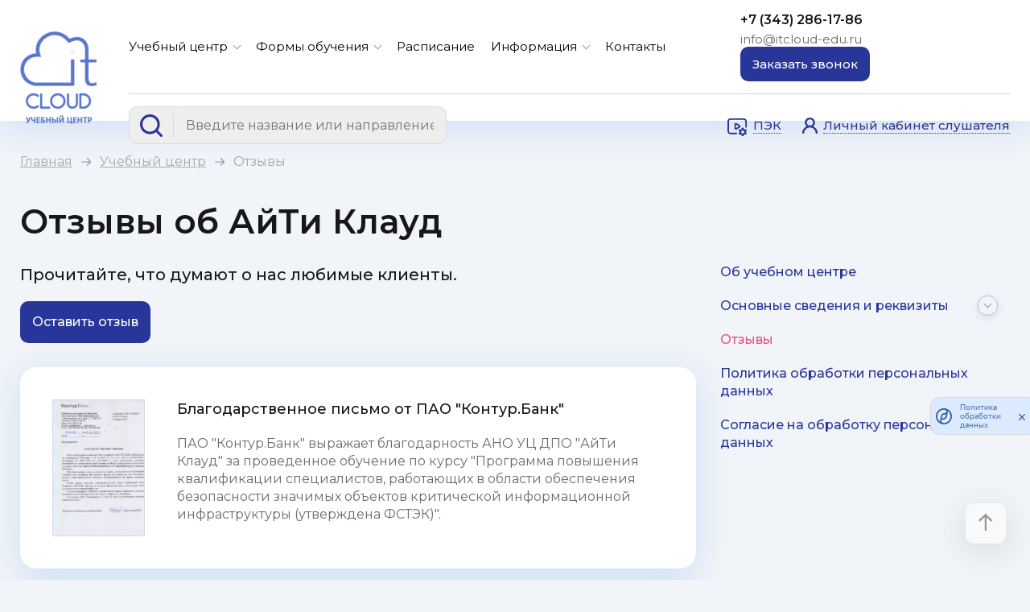

--- FILE ---
content_type: text/html; charset=UTF-8
request_url: https://itcloud-edu.ru/center/reviews/
body_size: 11986
content:
<!DOCTYPE html>
<html lang="ru">
	<head>
        <title>Отзывы об АйТи Клауд</title>
        <meta charset="utf-8"/>
        <meta http-equiv="X-UA-Compatible">
        <meta name="viewport" content="width=device-width, initial-scale=1, maximum-scale=1">
        <meta name='yandex-verification' content='7627660d3c5c7c4e' />
        <meta name="google-site-verification" content="jf1oD9HClsKLF3o1ItvgOGglQtZhM__TFDm_vWUCrck" />

                
		<script data-skip-moving="true">(function(w, d, n) {var cl = "bx-core";var ht = d.documentElement;var htc = ht ? ht.className : undefined;if (htc === undefined || htc.indexOf(cl) !== -1){return;}var ua = n.userAgent;if (/(iPad;)|(iPhone;)/i.test(ua)){cl += " bx-ios";}else if (/Windows/i.test(ua)){cl += ' bx-win';}else if (/Macintosh/i.test(ua)){cl += " bx-mac";}else if (/Linux/i.test(ua) && !/Android/i.test(ua)){cl += " bx-linux";}else if (/Android/i.test(ua)){cl += " bx-android";}cl += (/(ipad|iphone|android|mobile|touch)/i.test(ua) ? " bx-touch" : " bx-no-touch");cl += w.devicePixelRatio && w.devicePixelRatio >= 2? " bx-retina": " bx-no-retina";if (/AppleWebKit/.test(ua)){cl += " bx-chrome";}else if (/Opera/.test(ua)){cl += " bx-opera";}else if (/Firefox/.test(ua)){cl += " bx-firefox";}ht.className = htc ? htc + " " + cl : cl;})(window, document, navigator);</script>


<link href="https://fonts.googleapis.com/css2?family=Montserrat:wght@400;500;600&display=swap" type="text/css"  rel="stylesheet" />
<link href="/assets/css/fancybox.css?168794268624078" type="text/css"  data-template-style="true"  rel="stylesheet" />
<link href="/assets/css/swiper-bundle.min.css?168794268616470" type="text/css"  data-template-style="true"  rel="stylesheet" />
<link href="/assets/css/jquery-ui.min.css?168794268630801" type="text/css"  data-template-style="true"  rel="stylesheet" />
<link href="/assets/css/jquery-ui.theme.min.css?168794268613889" type="text/css"  data-template-style="true"  rel="stylesheet" />
<link href="/assets/css/jquery-ui.structure.min.css?168794268615560" type="text/css"  data-template-style="true"  rel="stylesheet" />
<link href="/assets/css/style.css?1751352485167692" type="text/css"  data-template-style="true"  rel="stylesheet" />
<link href="/local/templates/main/public/custom.css?17491179621413" type="text/css"  data-template-style="true"  rel="stylesheet" />







                    



    </head>
    
    <body class="no-transition">
		<div id="panel"></div>

		
<header>
    <div class="center-cnt">
        <a href="/" class="header-logo">
            <img src="/assets/img/logo.png" alt="logo">
<span id="eye"></span>        </a>

        <div class="header-cnt">
            <div class="header-top">

                <div class="header-nav">
                    <div class="header-additional-nav for-mobile">
                        <form class="mobile-search" action="/courses/" method="get">
                            <div class="hs-controls">
                                <button type="submit" class="hs-search"></button>
                            </div>

                            <input class="mobile-header-search-input" type="text" name="q"
                                   placeholder="Поиск курса">

                            <input type="submit" class="cs_h_search_btn cs_mobile js_h_search_btn" value="Найти">
                        </form>


                    </div>

                    
	
	
		            <div class="header-nav-item has-subnav nav-item">
                <a href="/center/">Учебный центр</a>
                <span class="subnav-trigger for-mobile"></span>
                <div class="header-subnav">
		
	
	
	
	
                    <div class="header-nav-item nav-item">
                <a href="/center/index.php">Об учебном центре</a>
            </div>
        
	
	
	
	
		            <div class="header-nav-item has-subnav nav-item">
                <a href="/center/info/">Основные сведения и реквизиты</a>
                <span class="subnav-trigger"></span>
                <div class="header-subnav">
		
	
	
	
	
                    <div class="header-nav-item nav-item">
                <a href="/center/info/structure/">Структура и органы управления образовательной организацией</a>
            </div>
        
	
	
	
	
                    <div class="header-nav-item nav-item">
                <a href="/center/info/documents/">Документы</a>
            </div>
        
	
	
	
	
                    <div class="header-nav-item nav-item">
                <a href="/center/info/education/">Образование</a>
            </div>
        
	
	
	
	
                    <div class="header-nav-item nav-item">
                <a href="/center/info/standards/">Образовательные стандарты</a>
            </div>
        
	
	
	
	
                    <div class="header-nav-item nav-item">
                <a href="/center/info/teachers/">Педагогический состав</a>
            </div>
        
	
	
	
	
                    <div class="header-nav-item nav-item">
                <a href="/center/info/logistics/">Материально-техническое обеспечение и оснащенность образовательного процесса</a>
            </div>
        
	
	
	
	
                    <div class="header-nav-item nav-item">
                <a href="/center/info/scholarship/">Стипендии и иные виды материальной поддержки</a>
            </div>
        
	
	
	
	
                    <div class="header-nav-item nav-item">
                <a href="/center/info/services/">Платные образовательные услуги</a>
            </div>
        
	
	
	
	
                    <div class="header-nav-item nav-item">
                <a href="/center/info/activities/">Финансово-хозяйственная деятельность</a>
            </div>
        
	
	
	
	
                    <div class="header-nav-item nav-item">
                <a href="/center/info/available_places/">Вакантные места для приема (перевода) обучающихся</a>
            </div>
        
	
	
			</div></div>	
	
                    <div class="header-nav-item nav-item">
                <a href="/center/reviews/">Отзывы</a>
            </div>
        
	
	
	
	
                    <div class="header-nav-item nav-item">
                <a href="/center/policy/">Политика обработки персональных данных</a>
            </div>
        
	
	
	
	
                    <div class="header-nav-item nav-item">
                <a href="/center/ppd/">Согласие на обработку персональных данных</a>
            </div>
        
	
	
			</div></div>	
	
		            <div class="header-nav-item has-subnav nav-item">
                <a href="/forms_of_study/">Формы обучения</a>
                <span class="subnav-trigger for-mobile"></span>
                <div class="header-subnav">
		
	
	
	
	
                    <div class="header-nav-item nav-item">
                <a href="/videolectures/">Видеокурсы</a>
            </div>
        
	
	
	
	
                    <div class="header-nav-item nav-item">
                <a href="/pek/">ПЭК</a>
            </div>
        
	
	
			</div></div>	
	
                    <div class="header-nav-item nav-item">
                <a href="/courses/">Расписание</a>
            </div>
        
	
	
	
	
		            <div class="header-nav-item has-subnav nav-item">
                <a href="/info/">Информация</a>
                <span class="subnav-trigger for-mobile"></span>
                <div class="header-subnav">
		
	
	
	
	
                    <div class="header-nav-item nav-item">
                <a href="/info/news/">Новости</a>
            </div>
        
	
	
	
	
                    <div class="header-nav-item nav-item">
                <a href="/info/articles/">Статьи</a>
            </div>
        
	
	
	
	
                    <div class="header-nav-item nav-item">
                <a href="/info/vacancies/">Вакансии</a>
            </div>
        
	
	
	
	
                    <div class="header-nav-item nav-item">
                <a href="/info/faq/">Вопрос-ответ</a>
            </div>
        
	
	
			</div></div>	
	
                    <div class="header-nav-item nav-item">
                <a href="/contacts/">Контакты</a>
            </div>
        
	
	

                    <div class="header-mobile-contacts-wrap for-mobile">
                        <a class="hc-phone" href="tel:+73432861786">
                            +7 (343) 286-17-86                        </a>
                        <a class="hc-email" href="mailto:info@itcloud-edu.ru">
                            info@itcloud-edu.ru                        </a>
                    </div>
                </div>

                <div class="header-contacts">
                    <div class="header-contacts-wrap">
                        <a class="hc-email" href="mailto:info@itcloud-edu.ru">
                            info@itcloud-edu.ru                        </a>
                        <a class="hc-phone" href="tel:+73432861786">
                            +7 (343) 286-17-86                        </a>
                    </div>

                    <a class="hc-btn btn btn-blue open-modal" href="#call_back" onclick="yaCounter38074240.reachGoal('click_zvonok'); return false;">
                        <span>Заказать звонок</span>
                    </a>

                    <div class="header-additional-buttons for-mobile">
                        <a href="https://pek.itcloud-edu.ru/" target="_blank" class="header-pek-link">
                            <span>ПЭК</span>
                        </a>

                        <a href="/personal/" class="header-account-link">
                            <span>Личный кабинет слушателя</span>
                        </a>

                        <div class="mobile_menu_btn">
                            <span class="burger-menu-piece"></span>
                            <span class="burger-menu-piece"></span>
                            <span class="burger-menu-piece"></span>
                        </div>
                    </div>
                </div>
            </div>

            <div class="header-btm">
                
                <form class="header-search" action="/courses/" method="get">
                    <div class="hs-controls">
                        <div class="hs-search"></div>
                        <div class="hs-clear"></div>
                    </div>

                    <input class="header-search-input js_h_search" type="text" name="q"
                           placeholder="Введите название или направление курса...">

                    <input type="submit" class="cs_h_search_btn js_h_search_btn" value="Найти">

                    <div class="header-search-results js_h_search_result"></div>
                </form>

                <div class="header-btns">
                    <a href="https://pek.itcloud-edu.ru/" target="_blank" class="header-pek-link">
                        <span>ПЭК</span>
                    </a>

                    <a href="/personal/" class="header-account-link">
                        <span>Личный кабинет слушателя</span>
                    </a>
                </div>

            </div>
        </div>
    </div>
</header>                <main class="main-cnt center_page">
                            <div class="breadcrumbs"><div class="center-cnt"><a href="/">Главная</a><span class="separator"></span><a href="/center/">Учебный центр</a><span class="separator"></span><span>Отзывы</span></div></div>            
<section class="information-page-cnt simple-cnt">
    <div class="center-cnt">
        <div class="content-page-main">
            <h1>Отзывы об АйТи Клауд</h1>

            <div class="cpm-subtitle">
                Прочитайте, что думают о нас любимые клиенты.            </div>

            <a href="#review" class="btn btn-blue open-modal">Оставить отзыв</a>

            
    <div class="reviews-list">
                    
            <div class="information-page-white-block reviews-list-item" id="bx_3218110189_49317">
                                    <a href="/upload/iblock/eb8/1b9lw0d8w74wp3avbufrb33qepl9mcia.jpg" data-fancybox="review_49317"
                       class="reviews-list-item-thumb"
                       style="background-image: url(/upload/iblock/eb8/1b9lw0d8w74wp3avbufrb33qepl9mcia.jpg);"></a>
                
                <div class="reviews-list-item-cnt">
                    <div class="reviews-list-item-title">
                        Благодарственное письмо от ПАО &quot;Контур.Банк&quot;                    </div>

                    ПАО "Контур.Банк" выражает благодарность АНО УЦ ДПО "АйТи Клауд" за проведенное обучение по курсу "Программа повышения квалификации специалистов, работающих в области обеспечения безопасности значимых объектов критической информационной инфраструктуры (утверждена ФСТЭК)".                </div>
            </div>

                    
            <div class="information-page-white-block reviews-list-item" id="bx_3218110189_46976">
                                    <a href="/upload/iblock/9a5/v5sdq02kczav4yeeaczlkadoef38u68v.jpg" data-fancybox="review_46976"
                       class="reviews-list-item-thumb"
                       style="background-image: url(/upload/iblock/9a5/v5sdq02kczav4yeeaczlkadoef38u68v.jpg);"></a>
                
                <div class="reviews-list-item-cnt">
                    <div class="reviews-list-item-title">
                        Благодарственное письмо от Сбербанка                    </div>

                    Дальневосточный банк ПАО "Сбербанк" выражает благодарность Учебному центру "АйТи Клауд" за плодотворное сотрудничество в 2023 году.                </div>
            </div>

                    
            <div class="information-page-white-block reviews-list-item" id="bx_3218110189_9410">
                                    <a href="/upload/iblock/0c3/3i25aes7jek89omr8ndkj8nunmhs7930.jpg" data-fancybox="review_9410"
                       class="reviews-list-item-thumb"
                       style="background-image: url(/upload/iblock/0c3/3i25aes7jek89omr8ndkj8nunmhs7930.jpg);"></a>
                
                <div class="reviews-list-item-cnt">
                    <div class="reviews-list-item-title">
                        Университет Банка России выражает благодарность АНО УЦ ДПО АйТи Клауд                    </div>

                    Университет Банка России выражает благодарность за высокую вовлеченность и успешное проведение обучения для работников Банка России по программе Аудит кибербезопасности.                </div>
            </div>

                    
            <div class="information-page-white-block reviews-list-item" id="bx_3218110189_9395">
                                    <a href="/upload/iblock/c85/wj1z2x9he27lflx68j1x7jamzwl7u4w9.jpg" data-fancybox="review_9395"
                       class="reviews-list-item-thumb"
                       style="background-image: url(/upload/iblock/c85/wj1z2x9he27lflx68j1x7jamzwl7u4w9.jpg);"></a>
                
                <div class="reviews-list-item-cnt">
                    <div class="reviews-list-item-title">
                        Благодарственное письмо от ТГ Мотив                    </div>

                    ТГ Мотив выражает благодарность УЦ АйТи Клауд за проведение обучающих программ сотрудникам в рамках проекта "Неделя знаний 2021"                </div>
            </div>

                    
            <div class="information-page-white-block reviews-list-item" id="bx_3218110189_9401">
                                    <a href="/upload/iblock/bde/e7fweqnbaxz0o8ioswj5vch9t7hf0ju7.jpg" data-fancybox="review_9401"
                       class="reviews-list-item-thumb"
                       style="background-image: url(/upload/iblock/bde/e7fweqnbaxz0o8ioswj5vch9t7hf0ju7.jpg);"></a>
                
                <div class="reviews-list-item-cnt">
                    <div class="reviews-list-item-title">
                        Отзыв МУП Водоканал                    </div>

                    Отзыв МУП Водоканал о сотрудничестве с УЦ АйТи Клауд на протяжении длительного периода времени                </div>
            </div>

            </div>

            

    <div class="pagination">
		        <a href=""
           class="pagination-prev hidden"></a>
		
		        <div class="pagination-list">
                                                <a class="pagination-item active">
                        1                    </a>
                                                                <a href="/center/reviews/?PAGEN_1=2" class="pagination-item t2">2</a>
                                                                <a href="/center/reviews/?PAGEN_1=3" class="pagination-item t2">3</a>
                                                                <a href="/center/reviews/?PAGEN_1=4" class="pagination-item t2">4</a>
                                    </div>
		
		        <a href="/center/reviews/?PAGEN_1=2"
           class="pagination-next "></a>
	</div>
            </div>

        
    <div class="content-page-navigation">
        
            
                                                <div class="cpn-items nav-item">
                        <a href="/center/index.php" class="">
                            Об учебном центре                        </a>
                    </div>
                            
                    
            
            
                                    <div class="cpn-items has-subnav nav-item">
                        <a href="/center/info/" class="">
                            Основные сведения и реквизиты                        </a>
                        <span class="subnav-trigger"></span>
                        <div class="cpn-subnav">
                
            
                    
            
                                                <a href="/center/info/structure/" class="js_subitem ">
                        Структура и органы управления образовательной организацией                    </a>
                            
                    
            
                                                <a href="/center/info/documents/" class="js_subitem ">
                        Документы                    </a>
                            
                    
            
                                                <a href="/center/info/education/" class="js_subitem ">
                        Образование                    </a>
                            
                    
            
                                                <a href="/center/info/standards/" class="js_subitem ">
                        Образовательные стандарты                    </a>
                            
                    
            
                                                <a href="/center/info/teachers/" class="js_subitem ">
                        Педагогический состав                    </a>
                            
                    
            
                                                <a href="/center/info/logistics/" class="js_subitem ">
                        Материально-техническое обеспечение и оснащенность образовательного процесса                    </a>
                            
                    
            
                                                <a href="/center/info/scholarship/" class="js_subitem ">
                        Стипендии и иные виды материальной поддержки                    </a>
                            
                    
            
                                                <a href="/center/info/services/" class="js_subitem ">
                        Платные образовательные услуги                    </a>
                            
                    
            
                                                <a href="/center/info/activities/" class="js_subitem ">
                        Финансово-хозяйственная деятельность                    </a>
                            
                    
            
                                                <a href="/center/info/available_places/" class="js_subitem ">
                        Вакантные места для приема (перевода) обучающихся                    </a>
                            
                    
                            </div></div>            
                                                <div class="cpn-items nav-item">
                        <a href="/center/reviews/" class="active">
                            Отзывы                        </a>
                    </div>
                            
                    
            
                                                <div class="cpn-items nav-item">
                        <a href="/center/policy/" class="">
                            Политика обработки персональных данных                        </a>
                    </div>
                            
                    
            
                                                <div class="cpn-items nav-item">
                        <a href="/center/ppd/" class="">
                            Согласие на обработку персональных данных                        </a>
                    </div>
                            
                    
            </div>

    </div>
</section></main>

<footer>
    <div class="center-cnt">
        <div class="footer-top">
            <div class="ft-column">
                <a href="/" class="ft-logo">
                    <img src="/assets/img/logo.svg" alt="logo">                </a>

                <a href="/" class="ft-license">
                    <a href="/upload/Выписка%20из%20реестра%20лицензий%20от%2002.07.2025.pdf" target="_blank">Лицензия на право ведения <br>
 образовательной <br>
 деятельности №18411<br>
 от 22 марта 2016 года</a>                </a>
            </div>

            <div class="ft-column nav-column">
                <div class="ft-nav-title">
                    Обучение                </div>
                
    <a href="/catalog/">
        Каталог курсов    </a>
    <a href="/courses/">
        Расписание    </a>
    <a href="/forms_of_study/">
        Формы обучения    </a>
            </div>

            <div class="ft-column nav-column">
                <div class="ft-nav-title">
                    Информация                </div>
                
    <a href="/center/">
        Об учебном центре    </a>
    <a href="/center/info/">
        Сведения об <br>образовательном учреждении    </a>
    <a href="/info/">
        Информация    </a>
    <a href="/contacts/">
        Контакты    </a>
            </div>

            <div class="ft-column ft-contacts">
                <div class="ft-phones">
                    <a href="tel:+73432861786">
                        +7 (343) 286-17-86                    </a>
                    <a href="tel:+73452688899<br>
+78047002188">
                        +7 (3452) 688-899<br>
+7 804-700-21-88                    </a>
                </div>

                <div class="ft-adress">
                    Екатеринбург, <br>
улица Хохрякова, 74, оф. 905                </div>

                <div class="ft-mail">
                    <a href="mailto:info@itcloud-edu.ru">
                        info@itcloud-edu.ru                    </a>
                </div>

                <div class="ft-working-hours">
                    Понедельник–пятница <br>
с 09:00 до 18:00                </div>
            </div>
        </div>

        <div class="footer-btm">
            <div class="ft-info">
                <p>
                    ©2026                    АйТи Клауд -&nbsp;Современные технологии простым языком.                </p>
                <a href="/center/policy/">Политика обработки персональных данных</a>
            </div>

            
<div class="ft-socials">
            
        <a href="https://vk.com/public128704032" id="bx_651765591_1" target="_blank"
           class=" ft-social ft-vk"></a>

            
        <a href="https://t.me/itcloud_edu" id="bx_651765591_2" target="_blank"
           class=" ft-social ft-tg ft-telega"></a>

    </div>
            <div class="webmaster">
                Разработка сайта - <a target="_blank" href="https://rznak.ru/">Рекламный знак</a>            </div>
        </div>
    </div>

    <div class="scroll-to-top"></div>
</footer>
<!-- Yandex.Metrika counter -->
<noscript><div><img src="https://mc.yandex.ru/watch/38074240" style="position:absolute; left:-9999px;" alt="" /></div></noscript>
<!-- /Yandex.Metrika counter -->
<!-- BEGIN JIVOSITE CODE {literal} -->
<!-- {/literal} END JIVOSITE CODE --> 

<div class="overlay">
    <div class="modal" id="call_back">
        <div class="modal-close"></div>

        <div id="comp_73c4843d198503bc298a9498c3187f0b">
    
<form class="modal-form" name="callback" action="/center/reviews/" method="POST" enctype="multipart/form-data"><input type="hidden" name="bxajaxid" id="bxajaxid_73c4843d198503bc298a9498c3187f0b_8BACKi" value="73c4843d198503bc298a9498c3187f0b" /><input type="hidden" name="AJAX_CALL" value="Y" /><input type="hidden" name="sessid" id="sessid" value="7b1a9933b6d523f3d078147bc8db1b15" /><input type="hidden" name="WEB_FORM_ID" value="1" />
    <input type="hidden" name="web_form_submit" value="Y">

    <div class="cs_user_name">
        <input type="text" name="user_name" value="">
    </div>

    <div class="modal-title">
        Заказать звонок    </div>

    
    
    
                            <div class="form-input">
                    <input type="text" class="cbf-name" placeholder="ФИО*" name="form_text_13" value="">                </div>
                        
                            <div class="form-input">
                    <input type="phone" class="cbf-phone" placeholder="Телефон*" name="form_text_14" value="">                </div>
                        
                            <div class="form-input">
                    <input type="text" class="cbf-email" placeholder="E-mail*" name="form_email_15" value="" size="0" />                </div>
                        
                            <div class="form-input">
                    <textarea name="form_textarea_16" cols="40" rows="5"class="cbf-text" placeholder="Ваш вопрос" ></textarea>                </div>
                        <input type="hidden"  name="form_hidden_42" value="https://itcloud-edu.ru/center/reviews/" />    
            <div style="margin-bottom: 16px;">
            <input type="hidden" name="captcha_sid" value="040021352709090dc5a6f19e5c7f0564" />
            <div class="tanais-yandexcaptcha"></div>
            
        </div>
    
    <button type="submit" class="cbf-send btn btn-blue" onclick="yaCounter38074240.reachGoal("form_zvonok");">
        Заказать    </button>

    <p>
        Нажимая на кнопку «Отправить», я соглашаюсь с
        <a href="/center/policy/" target="_blank">Политикой</a>
        в области обработки и защиты персональных данных, и даю
        <a href="/center/ppd/" target="_blank">Согласие</a>
        на обработку персональных данных.
    </p>

    </form></div>    </div>


    <div class="modal" id="new_date">
        <div class="modal-close"></div>

        <div id="comp_5995dfe3ebb2c41da3f75e823c707293">
    
<form class="modal-form" name="new_date" action="/center/reviews/" method="POST" enctype="multipart/form-data"><input type="hidden" name="bxajaxid" id="bxajaxid_5995dfe3ebb2c41da3f75e823c707293_Ar8Szp" value="5995dfe3ebb2c41da3f75e823c707293" /><input type="hidden" name="AJAX_CALL" value="Y" /><input type="hidden" name="sessid" id="sessid_1" value="7b1a9933b6d523f3d078147bc8db1b15" /><input type="hidden" name="WEB_FORM_ID" value="3" />
    <input type="hidden" name="web_form_submit" value="Y">

    <div class="cs_user_name">
        <input type="text" name="user_name" value="">
    </div>

    <div class="modal-title">
        Подобрать удобную дату    </div>

    <p>
	 Если в расписании нет удобных для Вас дат, напишите нам – мы разработаем удобные варианты специально для Вас!
</p>
    
    
                            <div class="form-input">
                    <input type="text" class="new-date-form-name" placeholder="ФИО*" name="form_text_4" value="">                </div>
                        
                            <div class="form-input">
                    <input type="phone" class="new-date-form-phone" placeholder="Телефон*" name="form_text_5" value="">                </div>
                        
                            <div class="form-input">
                    <input type="text" class="js_f_course_name" readonly name="form_text_40" value="">                </div>
                        
                            <div class="form-input">
                    <input type="text" class="new-date-form-organisation" placeholder="Название оргнизации, если вы представитель" name="form_text_6" value="">                </div>
                        
                            <div class="form-input">
                    <textarea name="form_textarea_7" cols="40" rows="5"class="new-date-form-text" placeholder="Желаемая дата приведения курса, нюансы проведения" ></textarea>                </div>
                        <input type="hidden"  name="form_hidden_44" value="https://itcloud-edu.ru/center/reviews/" />    
            <div style="margin-bottom: 16px;">
            <input type="hidden" name="captcha_sid" value="09457d8d94ec3b7e0447b1d171369f57" />
            <div class="tanais-yandexcaptcha"></div>
            
        </div>
    
    <button type="submit" class="new-date-form-send btn btn-blue" onclick="">
        Отправить    </button>

    <p>
        Нажимая на кнопку «Отправить», я соглашаюсь с
        <a href="/center/policy/" target="_blank">Политикой</a>
        в области обработки и защиты персональных данных, и даю
        <a href="/center/ppd/" target="_blank">Согласие</a>
        на обработку персональных данных.
    </p>

    </form></div>    </div>


    <div class="modal" id="application">
        <div class="modal-close"></div>

        <div id="comp_4780545da75d0bd501a021a32377fcba">
    
<form class="modal-form" name="resume" action="/center/reviews/" method="POST" enctype="multipart/form-data"><input type="hidden" name="bxajaxid" id="bxajaxid_4780545da75d0bd501a021a32377fcba_XrQFCj" value="4780545da75d0bd501a021a32377fcba" /><input type="hidden" name="AJAX_CALL" value="Y" /><input type="hidden" name="sessid" id="sessid_2" value="7b1a9933b6d523f3d078147bc8db1b15" /><input type="hidden" name="WEB_FORM_ID" value="4" />
    <input type="hidden" name="web_form_submit" value="Y">

    <div class="cs_user_name">
        <input type="text" name="user_name" value="">
    </div>

    <div class="modal-title">
        Отправить резюме    </div>

    
    
    
                            <div class="form-input">
                    <input type="text" class="application-form-name" placeholder="ФИО*" name="form_text_8" value="">                </div>
                        
                            <div class="form-input">
                    <input type="phone" class="application-form-phone" placeholder="Телефон*" name="form_text_9" value="">                </div>
                        
                            <div class="form-input">
                    <input type="text" class="application-form-position" placeholder="Желаемая должность*" name="form_text_10" value="">                </div>
                        
                            <div class="form-input">
                    <textarea name="form_textarea_11" cols="40" rows="5"class="application-form-text" placeholder="Краткий текст резюме" ></textarea>                </div>
                        
                            <div class="form-file-block">
                     <input name="form_file_12" multiple class="application-form-file form-file-input"  size="0" type="file" /><span class="bx-input-file-desc"></span>                    <div class="form-file-trigger">Нажмите для выбора файлов</div>
                    <div class="form-file-list"></div>
                </div>
                        <input type="hidden"  name="form_hidden_45" value="https://itcloud-edu.ru/center/reviews/" />    
            <div style="margin-bottom: 16px;">
            <input type="hidden" name="captcha_sid" value="03054a88a3cecbd7b6655d04e0d60538" />
            <div class="tanais-yandexcaptcha"></div>
            
        </div>
    
    <button type="submit" class="application-form-send btn btn-blue" onclick="">
        Отправить    </button>

    <p>
        Нажимая на кнопку «Отправить», я соглашаюсь с
        <a href="/center/policy/" target="_blank">Политикой</a>
        в области обработки и защиты персональных данных, и даю
        <a href="/center/ppd/" target="_blank">Согласие</a>
        на обработку персональных данных.
    </p>

    </form></div>    </div>


    <div class="modal" id="become_trainer">
        <div class="modal-close"></div>

        <div id="comp_cd5da288df2fd6b75b2fbb493e9f9b35">
    
<form class="modal-form" name="become_trainer" action="/center/reviews/" method="POST" enctype="multipart/form-data"><input type="hidden" name="bxajaxid" id="bxajaxid_cd5da288df2fd6b75b2fbb493e9f9b35_dCjmSk" value="cd5da288df2fd6b75b2fbb493e9f9b35" /><input type="hidden" name="AJAX_CALL" value="Y" /><input type="hidden" name="sessid" id="sessid_3" value="7b1a9933b6d523f3d078147bc8db1b15" /><input type="hidden" name="WEB_FORM_ID" value="6" />
    <input type="hidden" name="web_form_submit" value="Y">

    <div class="cs_user_name">
        <input type="text" name="user_name" value="">
    </div>

    <div class="modal-title">
        Стать тренером    </div>

    
    
    
                            <div class="form-input">
                    <input type="text" class="application-form-name" placeholder="ФИО*" name="form_text_21" value="">                </div>
                        
                            <div class="form-input">
                    <input type="phone" class="application-form-phone" placeholder="Телефон*" name="form_text_22" value="">                </div>
                        
                            <div class="form-input">
                    <input type="text" class="application-form-position" placeholder="E-mail*" name="form_email_23" value="" size="0" />                </div>
                        
                            <div class="form-input">
                    <textarea name="form_textarea_24" cols="40" rows="5"class="application-form-text" placeholder="Краткий текст резюме" ></textarea>                </div>
                        
                            <div class="form-file-block">
                     <input name="form_file_25" multiple class="application-form-file form-file-input"  size="0" type="file" /><span class="bx-input-file-desc"></span>                    <div class="form-file-trigger">Нажмите для выбора файлов</div>
                    <div class="form-file-list"></div>
                </div>
                        <input type="hidden"  name="form_hidden_47" value="https://itcloud-edu.ru/center/reviews/" />    
            <div style="margin-bottom: 16px;">
            <input type="hidden" name="captcha_sid" value="03b5f56deb90f116e2e441e6966d505c" />
            <div class="tanais-yandexcaptcha"></div>
            
        </div>
    
    <button type="submit" class="application-form-send btn btn-blue" onclick="">
        Отправить    </button>

    <p>
        Нажимая на кнопку «Отправить», я соглашаюсь с
        <a href="/center/policy/" target="_blank">Политикой</a>
        в области обработки и защиты персональных данных, и даю
        <a href="/center/ppd/" target="_blank">Согласие</a>
        на обработку персональных данных.
    </p>

    </form></div>    </div>


    <div class="modal" id="question">
        <div class="modal-close"></div>

        <div id="comp_69a313eedeccd8cfb9ed829a5f24262b">
    
<form class="modal-form" name="faq" action="/center/reviews/" method="POST" enctype="multipart/form-data"><input type="hidden" name="bxajaxid" id="bxajaxid_69a313eedeccd8cfb9ed829a5f24262b_KurokV" value="69a313eedeccd8cfb9ed829a5f24262b" /><input type="hidden" name="AJAX_CALL" value="Y" /><input type="hidden" name="sessid" id="sessid_4" value="7b1a9933b6d523f3d078147bc8db1b15" /><input type="hidden" name="WEB_FORM_ID" value="5" />
    <input type="hidden" name="web_form_submit" value="Y">

    <div class="cs_user_name">
        <input type="text" name="user_name" value="">
    </div>

    <div class="modal-title">
        Задать вопрос    </div>

    
    
    
                            <div class="form-input">
                    <input type="text" class="question-form-name" placeholder="ФИО*" name="form_text_17" value="">                </div>
                        
                            <div class="form-input">
                    <input type="phone" class="question-form-phone" placeholder="Телефон*" name="form_text_18" value="">                </div>
                        
                            <div class="form-input">
                    <input type="text" class="question-form-position" placeholder="E-mail*" name="form_email_19" value="" size="0" />                </div>
                        
                            <div class="form-input">
                    <textarea name="form_textarea_20" cols="40" rows="5"class="question-form-text" placeholder="Ваш вопрос" ></textarea>                </div>
                        <input type="hidden"  name="form_hidden_46" value="https://itcloud-edu.ru/center/reviews/" />    
            <div style="margin-bottom: 16px;">
            <input type="hidden" name="captcha_sid" value="0b7ae26b0cd824f2e0b730d49117e1a7" />
            <div class="tanais-yandexcaptcha"></div>
            
        </div>
    
    <button type="submit" class="question-form-send btn btn-blue" onclick="">
        Отправить    </button>

    <p>
        Нажимая на кнопку «Отправить», я соглашаюсь с
        <a href="/center/policy/" target="_blank">Политикой</a>
        в области обработки и защиты персональных данных, и даю
        <a href="/center/ppd/" target="_blank">Согласие</a>
        на обработку персональных данных.
    </p>

    </form></div>    </div>

    <div class="modal" id="review">
        <div class="modal-close"></div>

        <div id="comp_aa9323be48b16f38ec50419ac8c2d0a4">
    
<form class="modal-form" name="review" action="/center/reviews/" method="POST" enctype="multipart/form-data"><input type="hidden" name="bxajaxid" id="bxajaxid_aa9323be48b16f38ec50419ac8c2d0a4_6l2A1U" value="aa9323be48b16f38ec50419ac8c2d0a4" /><input type="hidden" name="AJAX_CALL" value="Y" /><input type="hidden" name="sessid" id="sessid_5" value="7b1a9933b6d523f3d078147bc8db1b15" /><input type="hidden" name="WEB_FORM_ID" value="7" />
    <input type="hidden" name="web_form_submit" value="Y">

    <div class="cs_user_name">
        <input type="text" name="user_name" value="">
    </div>

    <div class="modal-title">
        Оставить отзыв    </div>

    <p>
	 Мы будем благодарны, если вы оставите отзыв о прохождении обучения в IT Cloud
</p>
    
    
                            <div class="form-input">
                    <input type="text" class="review-form-name" placeholder="ФИО*" name="form_text_26" value="">                </div>
                        
                            <div class="form-input">
                    <input type="phone" class="review-form-phone" placeholder="Телефон*" name="form_text_27" value="">                </div>
                        
                            <div class="form-input">
                    <input type="text" class="review-form-email" placeholder="E-mail*" name="form_text_28" value="">                </div>
                        
                            <div class="form-input">
                    <textarea name="form_textarea_29" cols="40" rows="5"class="review-form-text" placeholder="Ваш отзыв" ></textarea>                </div>
                        
                            <div class="form-file-block">
                     <input name="form_file_30" multiple class="question-form-file form-file-input"  size="0" type="file" /><span class="bx-input-file-desc"></span>                    <div class="form-file-trigger">Нажмите для выбора файлов</div>
                    <div class="form-file-list"></div>
                </div>
                        <input type="hidden"  name="form_hidden_48" value="https://itcloud-edu.ru/center/reviews/" />    
            <div style="margin-bottom: 16px;">
            <input type="hidden" name="captcha_sid" value="00a76e2c21bbad0c54d4cf2be81e8f11" />
            <div class="tanais-yandexcaptcha"></div>
            
        </div>
    
    <button type="submit" class="review-form-send btn btn-blue" onclick="">
        Отправить    </button>

    <p>
        Нажимая на кнопку «Отправить», я соглашаюсь с
        <a href="/center/policy/" target="_blank">Политикой</a>
        в области обработки и защиты персональных данных, и даю
        <a href="/center/ppd/" target="_blank">Согласие</a>
        на обработку персональных данных.
    </p>

    </form></div>    </div>

    <div class="modal" id="order">
        <div class="modal-close"></div>

        <div id="comp_0803d7dc635743a79d642315059fbbe5">
    
<form class="modal-form" name="order" action="/center/reviews/" method="POST" enctype="multipart/form-data"><input type="hidden" name="bxajaxid" id="bxajaxid_0803d7dc635743a79d642315059fbbe5_YpNbPI" value="0803d7dc635743a79d642315059fbbe5" /><input type="hidden" name="AJAX_CALL" value="Y" /><input type="hidden" name="sessid" id="sessid_6" value="7b1a9933b6d523f3d078147bc8db1b15" /><input type="hidden" name="WEB_FORM_ID" value="8" />
    <input type="hidden" name="web_form_submit" value="Y">

    <div class="cs_user_name">
        <input type="text" name="user_name" value="">
    </div>

    <div class="modal-title">
        Подать заявку на курс    </div>

    <p class="js_order_name"></p>
    
    
                            <div class="form-input">
                    <input type="text" class="cbf-name" placeholder="ФИО*" name="form_text_31" value="">                </div>
                        
                            <div class="form-input">
                    <input type="phone" class="cbf-phone" placeholder="Телефон*" name="form_text_32" value="">                </div>
                        
                            <div class="form-input">
                    <input type="text" class="cbf-email" placeholder="E-mail*" name="form_email_33" value="" size="0" />                </div>
                        
                            <div class="form-input">
                    <input type="text" class="js_f_course_name" readonly name="form_text_41" value="">                </div>
                        
                            <div class="form-input">
                    <input type="text" class="cbf-date js_order_date" placeholder="" readonly name="form_text_34" value="">                </div>
                        
                            <div class="form-input">
                    <input type="text" class="new-date-form-organisation" placeholder="Название организации / являюсь частным лицом*" name="form_text_35" value="">                </div>
                        
                            <div class="form-input">
                    <input type="text" class="new-date-form-organisation" placeholder="Город вашей компании / где проживаете*" name="form_text_54" value="">                </div>
                        
                            <div class="form-input">
                    <textarea name="form_textarea_36" cols="40" rows="5"class="cbf-text" placeholder="Ваш вопрос" ></textarea>                </div>
                        <input type="hidden"  name="form_hidden_49" value="https://itcloud-edu.ru/center/reviews/" />    
            <div style="margin-bottom: 16px;">
            <input type="hidden" name="captcha_sid" value="09bf424a796a2f8c4aa664dd046d5dd5" />
            <div class="tanais-yandexcaptcha"></div>
            
        </div>
    
    <button type="submit" class="review-form-send btn btn-blue" onclick="yaCounter38074240.reachGoal("CONFIRM_FORM_WEBINAR");">
        Отправить    </button>

    <p>
        Нажимая на кнопку «Отправить», я соглашаюсь с
        <a href="/center/policy/" target="_blank">Политикой</a>
        в области обработки и защиты персональных данных, и даю
        <a href="/center/ppd/" target="_blank">Согласие</a>
        на обработку персональных данных.
    </p>

    </form></div>    </div>

    <div class="modal" id="subscribe">
        <div class="modal-close"></div>

        


<form action="/subscribe/" class="modal-form">
    <div class="modal-title">Подписаться на новости</div>

    <p>Мы информируем только о важных событиях!</p>

    <div class="form-input">
        <input type="email" name="sf_EMAIL" class="question-form-email" placeholder="E-mail*">
    </div>

    <button type="submit" class="question-form-send btn btn-blue" name="OK" value="Y">Отправить</button>

    <p>
        Нажимая на кнопку «Отправить», я соглашаюсь с
        <a href="/center/policy/" target="_blank">Политикой</a>
        в области обработки и защиты персональных данных, и даю
        <a href="/center/ppd/" target="_blank">Согласие</a>
        на обработку персональных данных.
    </p>
</form>
    </div>
</div>
<div class="pWrap" style="display: none">
    <div class="pInner">
        <svg xmlns:svg="http://www.w3.org/2000/svg" xmlns="http://www.w3.org/2000/svg" xmlns:xlink="http://www.w3.org/1999/xlink" version="1.0" width="48px" height="48px" viewBox="0 0 128 128" xml:space="preserve"><g><path d="M64 0a7 7 0 1 1-7 7 7 7 0 0 1 7-7zm29.86 12.2a2.8 2.8 0 1 1-3.83 1.02 2.8 2.8 0 0 1 3.83-1.02zm22.16 21.68a3.15 3.15 0 1 1-4.3-1.15 3.15 3.15 0 0 1 4.3 1.15zm.87 60.53a4.2 4.2 0 1 1-1.57-5.7 4.2 4.2 0 0 1 1.54 5.73zm7.8-30.5a3.85 3.85 0 1 1-3.85-3.85 3.85 3.85 0 0 1 3.85 3.84zm-30 53.2a4.55 4.55 0 1 1 1.66-6.23 4.55 4.55 0 0 1-1.67 6.22zM64 125.9a4.9 4.9 0 1 1 4.9-4.9 4.9 4.9 0 0 1-4.9 4.9zm-31.06-8.22a5.25 5.25 0 1 1 7.17-1.93 5.25 5.25 0 0 1-7.14 1.93zM9.9 95.1a5.6 5.6 0 1 1 7.65 2.06A5.6 5.6 0 0 1 9.9 95.1zM1.18 63.9a5.95 5.95 0 1 1 5.95 5.94 5.95 5.95 0 0 1-5.96-5.94zm8.1-31.6a6.3 6.3 0 1 1 2.32 8.6 6.3 6.3 0 0 1-2.3-8.6zM32.25 8.87a6.65 6.65 0 1 1-2.44 9.1 6.65 6.65 0 0 1 2.46-9.1z" fill="#fff"/><animateTransform attributeName="transform" type="rotate" values="0 64 64;30 64 64;60 64 64;90 64 64;120 64 64;150 64 64;180 64 64;210 64 64;240 64 64;270 64 64;300 64 64;330 64 64" calcMode="discrete" dur="1080ms" repeatCount="indefinite"></animateTransform></g></svg>
    </div>
</div><script>if(!window.BX)window.BX={};if(!window.BX.message)window.BX.message=function(mess){if(typeof mess==='object'){for(let i in mess) {BX.message[i]=mess[i];} return true;}};</script>
<script>(window.BX||top.BX).message({"JS_CORE_LOADING":"Загрузка...","JS_CORE_NO_DATA":"- Нет данных -","JS_CORE_WINDOW_CLOSE":"Закрыть","JS_CORE_WINDOW_EXPAND":"Развернуть","JS_CORE_WINDOW_NARROW":"Свернуть в окно","JS_CORE_WINDOW_SAVE":"Сохранить","JS_CORE_WINDOW_CANCEL":"Отменить","JS_CORE_WINDOW_CONTINUE":"Продолжить","JS_CORE_H":"ч","JS_CORE_M":"м","JS_CORE_S":"с","JSADM_AI_HIDE_EXTRA":"Скрыть лишние","JSADM_AI_ALL_NOTIF":"Показать все","JSADM_AUTH_REQ":"Требуется авторизация!","JS_CORE_WINDOW_AUTH":"Войти","JS_CORE_IMAGE_FULL":"Полный размер"});</script><script src="/bitrix/js/main/core/core.js?1734421800498062"></script><script>BX.Runtime.registerExtension({"name":"main.core","namespace":"BX","loaded":true});</script>
<script>BX.setJSList(["\/bitrix\/js\/main\/core\/core_ajax.js","\/bitrix\/js\/main\/core\/core_promise.js","\/bitrix\/js\/main\/polyfill\/promise\/js\/promise.js","\/bitrix\/js\/main\/loadext\/loadext.js","\/bitrix\/js\/main\/loadext\/extension.js","\/bitrix\/js\/main\/polyfill\/promise\/js\/promise.js","\/bitrix\/js\/main\/polyfill\/find\/js\/find.js","\/bitrix\/js\/main\/polyfill\/includes\/js\/includes.js","\/bitrix\/js\/main\/polyfill\/matches\/js\/matches.js","\/bitrix\/js\/ui\/polyfill\/closest\/js\/closest.js","\/bitrix\/js\/main\/polyfill\/fill\/main.polyfill.fill.js","\/bitrix\/js\/main\/polyfill\/find\/js\/find.js","\/bitrix\/js\/main\/polyfill\/matches\/js\/matches.js","\/bitrix\/js\/main\/polyfill\/core\/dist\/polyfill.bundle.js","\/bitrix\/js\/main\/core\/core.js","\/bitrix\/js\/main\/polyfill\/intersectionobserver\/js\/intersectionobserver.js","\/bitrix\/js\/main\/lazyload\/dist\/lazyload.bundle.js","\/bitrix\/js\/main\/polyfill\/core\/dist\/polyfill.bundle.js","\/bitrix\/js\/main\/parambag\/dist\/parambag.bundle.js"]);
</script>
<script>BX.Runtime.registerExtension({"name":"jquery2","namespace":"window","loaded":true});</script>
<script>(window.BX||top.BX).message({"LANGUAGE_ID":"ru","FORMAT_DATE":"DD.MM.YYYY","FORMAT_DATETIME":"DD.MM.YYYY HH:MI:SS","COOKIE_PREFIX":"BITRIX_SM","SERVER_TZ_OFFSET":"10800","UTF_MODE":"Y","SITE_ID":"s1","SITE_DIR":"\/","USER_ID":"","SERVER_TIME":1768984578,"USER_TZ_OFFSET":0,"USER_TZ_AUTO":"Y","bitrix_sessid":"7b1a9933b6d523f3d078147bc8db1b15"});</script><script src="/bitrix/js/main/jquery/jquery-2.2.4.min.js?168785460385578"></script>
<script>BX.setJSList(["\/assets\/js\/jquery.inputmask.min.js","\/assets\/js\/fancybox.umd.js","\/assets\/js\/swiper-bundle.min.js","\/assets\/js\/jquery-ui.min.js","\/assets\/js\/validate_1.15.0.min.js","\/assets\/js\/scripts.js","\/local\/templates\/main\/public\/custom.js"]);</script>
<script src="https://smartcaptcha.cloud.yandex.ru/captcha.js?render=onload&onload=onloadTanaisYandexCaptchaInitialization" defer></script>
<script type="text/javascript">
            const tanaisYandexCaptchaOptions = {
                sitekey: "ysc1_m933MiK4BnS3lO0s6GOEU9q9krohnLKMlt6rQI5Lb669bf7e",
                hl: "ru",
                test: false,
                invisible: true,
                shieldPosition: "bottom-right",
                hideShield: false,
            };

            BX.ready(function () {
                BX.addCustomEvent("onAjaxSuccess", function() {
                    onloadTanaisYandexCaptchaInitialization();
                    if (tanaisYandexCaptchaOptions.invisible) {
                        attachTanaisYandexCaptchaInvisibleExecutor();
                    }
                });
            });

            $(() => {
                if (tanaisYandexCaptchaOptions.invisible) {
                    attachTanaisYandexCaptchaInvisibleExecutor();
                }
            });

            // ������������� ������� �������� ����� � ������� ������������ ������������ ��� ��������� ������.
            function attachTanaisYandexCaptchaInvisibleExecutor() {
                let forms = $("form:has(.tanais-yandexcaptcha)");
                forms.each(function () {
                    // ������ ������� ������ �� ��� ������, ��� ��� ��� �������.
                    // ������ �� ������������� ������ ������� ��� ������ ��������� ���� �� �������� � AJAX_MODE = Y.
                    if ($(this).attr("data-added-submit-event-handler") !== "Y") {
                        $(this).find('[type="submit"]').on("click", function (e) {
                            let captchaToken = $(this).closest("form").find('.tanais-yandexcaptcha [name="smart-token"]');

                            // ��� ������� �������� �����, ������������ ��� �� ������������� (������� ������� ������),
                            // � ���������� �������� �������� �����, � ���������� ���������� �����������.
                            if (captchaToken.val() === "") {
                                e.preventDefault();
                            }

                            // ������ ����������� ������ ��� ���������� ����� (�� �������������� �������).
                            let widgetId = $(this).closest("form").attr("data-yandex-captcha-id");
                            if (widgetId) {
                                window.smartCaptcha.execute(widgetId);
                            }
                        });

                        $(this).attr("data-added-submit-event-handler", "Y");
                    }
                });
            }

            // ������������ ������ �� ���� ������ ���������� ��������� ��� yandex captcha (.tanais-yandexcaptcha).
            function onloadTanaisYandexCaptchaInitialization() {
                if (window.smartCaptcha) {
                    let forms = $("form:has(.tanais-yandexcaptcha:not([data-testid]))");
                    forms.each(function () {
                        const captchaContainer = $(this).find(".tanais-yandexcaptcha");
                        let options = tanaisYandexCaptchaOptions;

                        // �������������� �������� ����� ����� ����������� ������������ ��� ��������� ������
                        // ����������� ���������� ����� ������� �������� �����
                        if (options.invisible) {
                            options.callback = () => {
                                BX.ready(() => {
                                    $(this).find('[type="submit"]').trigger("click");
                                });
                            }
                        }

                        let widgetId = window.smartCaptcha.render(captchaContainer.get(0), options);

                        // �.�. �������� �� �������� ����� ���� ���������,
                        // ���������� ��������� ������������� ������� ��� ����������� ����������� (������� �����������, ������ � �.�.)
                        $(this).attr("data-yandex-captcha-id", widgetId);
                    });
                }
            }
        </script>
<script  src="/bitrix/cache/js/s1/main/template_5d0161114d5d4b83406bbb5eb28e0ab7/template_5d0161114d5d4b83406bbb5eb28e0ab7_v1.js?1751644816697072"></script>
<script>var _ba = _ba || []; _ba.push(["aid", "399b89cdb7bf5dd4cf065619427cd6e5"]); _ba.push(["host", "itcloud-edu.ru"]); (function() {var ba = document.createElement("script"); ba.type = "text/javascript"; ba.async = true;ba.src = (document.location.protocol == "https:" ? "https://" : "http://") + "bitrix.info/ba.js";var s = document.getElementsByTagName("script")[0];s.parentNode.insertBefore(ba, s);})();</script>


<script>
$(document).ready(function(){
    if($('.js_subitem.active').length > 0){
        $('.js_subitem.active').closest('.cpn-items').addClass('open');
    }
});
</script><script type="text/javascript" >
   (function(m,e,t,r,i,k,a){m[i]=m[i]||function(){(m[i].a=m[i].a||[]).push(arguments)};
   m[i].l=1*new Date();k=e.createElement(t),a=e.getElementsByTagName(t)[0],k.async=1,k.src=r,a.parentNode.insertBefore(k,a)})
   (window, document, "script", "https://mc.yandex.ru/metrika/tag.js", "ym");

   ym(38074240, "init", {
        clickmap:true,
        trackLinks:true,
        accurateTrackBounce:true,
        webvisor:true,
        trackHash:true
   });
</script>
<script>
  (function(i,s,o,g,r,a,m){i['GoogleAnalyticsObject']=r;i[r]=i[r]||function(){
  (i[r].q=i[r].q||[]).push(arguments)},i[r].l=1*new Date();a=s.createElement(o),
  m=s.getElementsByTagName(o)[0];a.async=1;a.src=g;m.parentNode.insertBefore(a,m)
  })(window,document,'script','https://www.google-analytics.com/analytics.js','ga');

  ga('create', 'UA-79654071-1', 'auto');
  ga('send', 'pageview');

</script>
<script type='text/javascript'>
(function(){ var widget_id = '45hQFI5mkX';var d=document;var w=window;function l(){
var s = document.createElement('script'); s.type = 'text/javascript'; s.async = true; s.src = '//code.jivosite.com/script/widget/'+widget_id; var ss = document.getElementsByTagName('script')[0]; ss.parentNode.insertBefore(s, ss);}if(d.readyState=='complete'){l();}else{if(w.attachEvent){w.attachEvent('onload',l);}else{w.addEventListener('load',l,false);}}})();</script>
<script>if (window.location.hash != '' && window.location.hash != '#') top.BX.ajax.history.checkRedirectStart('bxajaxid', '73c4843d198503bc298a9498c3187f0b')</script><script>
function _processform_8BACKi(){
	if (BX('bxajaxid_73c4843d198503bc298a9498c3187f0b_8BACKi'))
	{
		var obForm = BX('bxajaxid_73c4843d198503bc298a9498c3187f0b_8BACKi').form;
		BX.bind(obForm, 'submit', function() {BX.ajax.submitComponentForm(this, 'comp_73c4843d198503bc298a9498c3187f0b', true)});
	}
	BX.removeCustomEvent('onAjaxSuccess', _processform_8BACKi);
}
if (BX('bxajaxid_73c4843d198503bc298a9498c3187f0b_8BACKi'))
	_processform_8BACKi();
else
	BX.addCustomEvent('onAjaxSuccess', _processform_8BACKi);
</script><script>if (top.BX.ajax.history.bHashCollision) top.BX.ajax.history.checkRedirectFinish('bxajaxid', '73c4843d198503bc298a9498c3187f0b');</script><script>top.BX.ready(BX.defer(function() {window.AJAX_PAGE_STATE = new top.BX.ajax.component('comp_73c4843d198503bc298a9498c3187f0b'); top.BX.ajax.history.init(window.AJAX_PAGE_STATE);}))</script><script>if (window.location.hash != '' && window.location.hash != '#') top.BX.ajax.history.checkRedirectStart('bxajaxid', '5995dfe3ebb2c41da3f75e823c707293')</script><script>
function _processform_Ar8Szp(){
	if (BX('bxajaxid_5995dfe3ebb2c41da3f75e823c707293_Ar8Szp'))
	{
		var obForm = BX('bxajaxid_5995dfe3ebb2c41da3f75e823c707293_Ar8Szp').form;
		BX.bind(obForm, 'submit', function() {BX.ajax.submitComponentForm(this, 'comp_5995dfe3ebb2c41da3f75e823c707293', true)});
	}
	BX.removeCustomEvent('onAjaxSuccess', _processform_Ar8Szp);
}
if (BX('bxajaxid_5995dfe3ebb2c41da3f75e823c707293_Ar8Szp'))
	_processform_Ar8Szp();
else
	BX.addCustomEvent('onAjaxSuccess', _processform_Ar8Szp);
</script><script>if (top.BX.ajax.history.bHashCollision) top.BX.ajax.history.checkRedirectFinish('bxajaxid', '5995dfe3ebb2c41da3f75e823c707293');</script><script>top.BX.ready(BX.defer(function() {window.AJAX_PAGE_STATE = new top.BX.ajax.component('comp_5995dfe3ebb2c41da3f75e823c707293'); top.BX.ajax.history.init(window.AJAX_PAGE_STATE);}))</script><script>if (window.location.hash != '' && window.location.hash != '#') top.BX.ajax.history.checkRedirectStart('bxajaxid', '4780545da75d0bd501a021a32377fcba')</script><script>
function _processform_XrQFCj(){
	if (BX('bxajaxid_4780545da75d0bd501a021a32377fcba_XrQFCj'))
	{
		var obForm = BX('bxajaxid_4780545da75d0bd501a021a32377fcba_XrQFCj').form;
		BX.bind(obForm, 'submit', function() {BX.ajax.submitComponentForm(this, 'comp_4780545da75d0bd501a021a32377fcba', true)});
	}
	BX.removeCustomEvent('onAjaxSuccess', _processform_XrQFCj);
}
if (BX('bxajaxid_4780545da75d0bd501a021a32377fcba_XrQFCj'))
	_processform_XrQFCj();
else
	BX.addCustomEvent('onAjaxSuccess', _processform_XrQFCj);
</script><script>if (top.BX.ajax.history.bHashCollision) top.BX.ajax.history.checkRedirectFinish('bxajaxid', '4780545da75d0bd501a021a32377fcba');</script><script>top.BX.ready(BX.defer(function() {window.AJAX_PAGE_STATE = new top.BX.ajax.component('comp_4780545da75d0bd501a021a32377fcba'); top.BX.ajax.history.init(window.AJAX_PAGE_STATE);}))</script><script>if (window.location.hash != '' && window.location.hash != '#') top.BX.ajax.history.checkRedirectStart('bxajaxid', 'cd5da288df2fd6b75b2fbb493e9f9b35')</script><script>
function _processform_dCjmSk(){
	if (BX('bxajaxid_cd5da288df2fd6b75b2fbb493e9f9b35_dCjmSk'))
	{
		var obForm = BX('bxajaxid_cd5da288df2fd6b75b2fbb493e9f9b35_dCjmSk').form;
		BX.bind(obForm, 'submit', function() {BX.ajax.submitComponentForm(this, 'comp_cd5da288df2fd6b75b2fbb493e9f9b35', true)});
	}
	BX.removeCustomEvent('onAjaxSuccess', _processform_dCjmSk);
}
if (BX('bxajaxid_cd5da288df2fd6b75b2fbb493e9f9b35_dCjmSk'))
	_processform_dCjmSk();
else
	BX.addCustomEvent('onAjaxSuccess', _processform_dCjmSk);
</script><script>if (top.BX.ajax.history.bHashCollision) top.BX.ajax.history.checkRedirectFinish('bxajaxid', 'cd5da288df2fd6b75b2fbb493e9f9b35');</script><script>top.BX.ready(BX.defer(function() {window.AJAX_PAGE_STATE = new top.BX.ajax.component('comp_cd5da288df2fd6b75b2fbb493e9f9b35'); top.BX.ajax.history.init(window.AJAX_PAGE_STATE);}))</script><script>if (window.location.hash != '' && window.location.hash != '#') top.BX.ajax.history.checkRedirectStart('bxajaxid', '69a313eedeccd8cfb9ed829a5f24262b')</script><script>
function _processform_KurokV(){
	if (BX('bxajaxid_69a313eedeccd8cfb9ed829a5f24262b_KurokV'))
	{
		var obForm = BX('bxajaxid_69a313eedeccd8cfb9ed829a5f24262b_KurokV').form;
		BX.bind(obForm, 'submit', function() {BX.ajax.submitComponentForm(this, 'comp_69a313eedeccd8cfb9ed829a5f24262b', true)});
	}
	BX.removeCustomEvent('onAjaxSuccess', _processform_KurokV);
}
if (BX('bxajaxid_69a313eedeccd8cfb9ed829a5f24262b_KurokV'))
	_processform_KurokV();
else
	BX.addCustomEvent('onAjaxSuccess', _processform_KurokV);
</script><script>if (top.BX.ajax.history.bHashCollision) top.BX.ajax.history.checkRedirectFinish('bxajaxid', '69a313eedeccd8cfb9ed829a5f24262b');</script><script>top.BX.ready(BX.defer(function() {window.AJAX_PAGE_STATE = new top.BX.ajax.component('comp_69a313eedeccd8cfb9ed829a5f24262b'); top.BX.ajax.history.init(window.AJAX_PAGE_STATE);}))</script><script>if (window.location.hash != '' && window.location.hash != '#') top.BX.ajax.history.checkRedirectStart('bxajaxid', 'aa9323be48b16f38ec50419ac8c2d0a4')</script><script>
function _processform_6l2A1U(){
	if (BX('bxajaxid_aa9323be48b16f38ec50419ac8c2d0a4_6l2A1U'))
	{
		var obForm = BX('bxajaxid_aa9323be48b16f38ec50419ac8c2d0a4_6l2A1U').form;
		BX.bind(obForm, 'submit', function() {BX.ajax.submitComponentForm(this, 'comp_aa9323be48b16f38ec50419ac8c2d0a4', true)});
	}
	BX.removeCustomEvent('onAjaxSuccess', _processform_6l2A1U);
}
if (BX('bxajaxid_aa9323be48b16f38ec50419ac8c2d0a4_6l2A1U'))
	_processform_6l2A1U();
else
	BX.addCustomEvent('onAjaxSuccess', _processform_6l2A1U);
</script><script>if (top.BX.ajax.history.bHashCollision) top.BX.ajax.history.checkRedirectFinish('bxajaxid', 'aa9323be48b16f38ec50419ac8c2d0a4');</script><script>top.BX.ready(BX.defer(function() {window.AJAX_PAGE_STATE = new top.BX.ajax.component('comp_aa9323be48b16f38ec50419ac8c2d0a4'); top.BX.ajax.history.init(window.AJAX_PAGE_STATE);}))</script><script>if (window.location.hash != '' && window.location.hash != '#') top.BX.ajax.history.checkRedirectStart('bxajaxid', '0803d7dc635743a79d642315059fbbe5')</script><script>
function _processform_YpNbPI(){
	if (BX('bxajaxid_0803d7dc635743a79d642315059fbbe5_YpNbPI'))
	{
		var obForm = BX('bxajaxid_0803d7dc635743a79d642315059fbbe5_YpNbPI').form;
		BX.bind(obForm, 'submit', function() {BX.ajax.submitComponentForm(this, 'comp_0803d7dc635743a79d642315059fbbe5', true)});
	}
	BX.removeCustomEvent('onAjaxSuccess', _processform_YpNbPI);
}
if (BX('bxajaxid_0803d7dc635743a79d642315059fbbe5_YpNbPI'))
	_processform_YpNbPI();
else
	BX.addCustomEvent('onAjaxSuccess', _processform_YpNbPI);
</script><script>if (top.BX.ajax.history.bHashCollision) top.BX.ajax.history.checkRedirectFinish('bxajaxid', '0803d7dc635743a79d642315059fbbe5');</script><script>top.BX.ready(BX.defer(function() {window.AJAX_PAGE_STATE = new top.BX.ajax.component('comp_0803d7dc635743a79d642315059fbbe5'); top.BX.ajax.history.init(window.AJAX_PAGE_STATE);}))</script>

--- FILE ---
content_type: text/plain
request_url: https://www.google-analytics.com/j/collect?v=1&_v=j102&a=786959685&t=pageview&_s=1&dl=https%3A%2F%2Fitcloud-edu.ru%2Fcenter%2Freviews%2F&ul=en-us%40posix&dt=%D0%9E%D1%82%D0%B7%D1%8B%D0%B2%D1%8B%20%D0%BE%D0%B1%20%D0%90%D0%B9%D0%A2%D0%B8%20%D0%9A%D0%BB%D0%B0%D1%83%D0%B4&sr=1280x720&vp=1280x720&_u=IEBAAEABAAAAACAAI~&jid=95006585&gjid=1762478980&cid=321653120.1768984581&tid=UA-79654071-1&_gid=521618919.1768984581&_r=1&_slc=1&z=510257119
body_size: -450
content:
2,cG-78FZ7KS42Y

--- FILE ---
content_type: image/svg+xml
request_url: https://itcloud-edu.ru/assets/img/big-arrow-left.svg
body_size: 223
content:
<svg width="21" height="16" viewBox="0 0 21 16" fill="none" xmlns="http://www.w3.org/2000/svg">
<path fill-rule="evenodd" clip-rule="evenodd" d="M9.6485 15.7061C9.20331 16.1194 8.50731 16.0937 8.09393 15.6485L0.872641 7.87172L8.12219 0.622174C8.55176 0.192597 9.24824 0.192597 9.67782 0.622174C10.1074 1.05175 10.1074 1.74823 9.67782 2.17781L5.05564 6.79999L19.9 6.79999C20.5075 6.79999 21 7.29248 21 7.89999C21 8.50751 20.5075 9 19.9 8.99999L4.92253 8.99999L9.70607 14.1515C10.1195 14.5967 10.0937 15.2927 9.6485 15.7061Z" fill="#95A0AB"/>
</svg>
